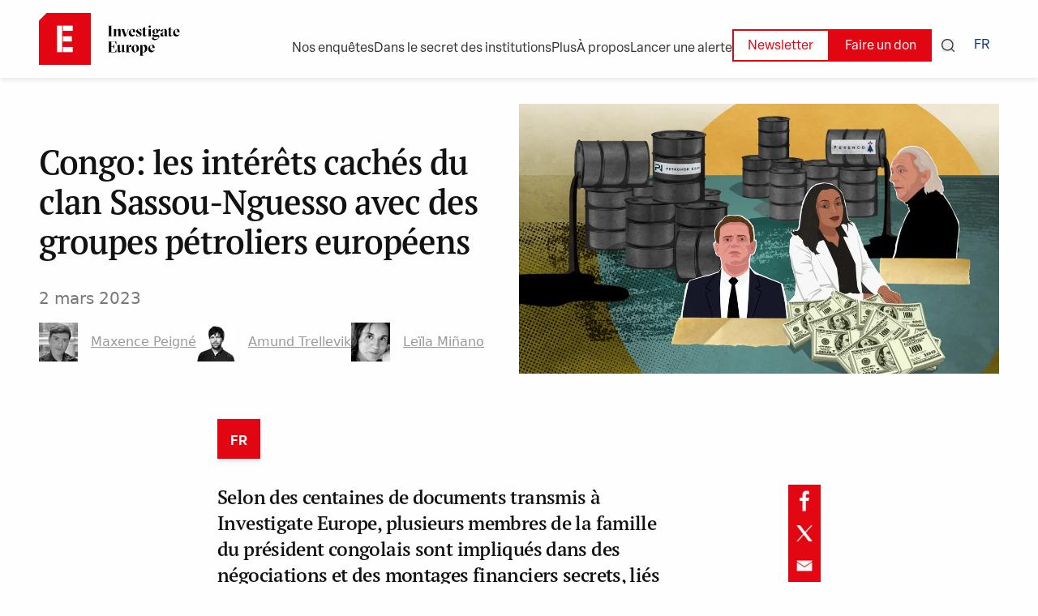

--- FILE ---
content_type: text/html; charset=utf-8
request_url: https://www.investigate-europe.eu/fr/posts/congo-brazzaville-les-interets-caches-du-clan-sassou-nguesso-avec-des-groupes-petroliers-europeens
body_size: 20603
content:
<!DOCTYPE html><html lang="fr"><head><meta name="twitter:card" content="summary_large_image"/><meta name="twitter:site" content="@investigate_eu"/><meta name="twitter:creator" content="@investigate_eu"/><meta property="og:site_name" content="Investigate Europe"/><meta charSet="utf-8"/><meta name="viewport" content="initial-scale=1.0, width=device-width"/><link rel="icon" type="image/x-icon" href="/metadata/favicon.ico"/><title>Congo: les intérêts cachés du clan Sassou-Nguesso avec des groupes pétroliers européens | Investigate Europe</title><meta name="robots" content="index,follow"/><meta name="description" content="Congo: les intérêts cachés du clan Sassou-Nguesso avec des groupes pétroliers européens"/><meta property="og:title" content="Congo: les intérêts cachés du clan Sassou-Nguesso avec des groupes pétroliers européens"/><meta property="og:description" content="Congo: les intérêts cachés du clan Sassou-Nguesso avec des groupes pétroliers européens"/><meta property="og:url" content="https://www.investigate-europe.eu/posts/congo-brazzaville-les-interets-caches-du-clan-sassou-nguesso-avec-des-groupes-petroliers-europeens"/><meta property="og:image" content="https://content.investigateeurope.com/uploads/PERENCO-PETRONOR-FINAL-with-LOGO_credit_Alexia_Barakou_for_Investigate-Europe-EDIT.jpg"/><meta property="og:image:alt" content="PERENCO-PETRONOR-FINAL-with-LOGO_credit_Alexia_Barakou_for_Investigate-Europe-EDIT.jpg"/><meta property="og:image:type" content="image/jpeg"/><meta property="og:image:width" content="800"/><meta property="og:image:height" content="600"/><link rel="preload" as="image" imageSrcSet="/_next/image?url=https%3A%2F%2Fcontent.investigateeurope.com%2Fuploads%2FPERENCO-PETRONOR-FINAL-with-LOGO_credit_Alexia_Barakou_for_Investigate-Europe-EDIT.jpg&amp;w=1080&amp;q=75 1x, /_next/image?url=https%3A%2F%2Fcontent.investigateeurope.com%2Fuploads%2FPERENCO-PETRONOR-FINAL-with-LOGO_credit_Alexia_Barakou_for_Investigate-Europe-EDIT.jpg&amp;w=1920&amp;q=75 2x" fetchpriority="high"/><link rel="preload" as="image" imageSrcSet="/_next/image?url=https%3A%2F%2Fcontent.investigateeurope.com%2Fuploads%2FPERENCO-PETRONOR-FINAL-with-LOGO_credit_Alexia_Barakou_for_Investigate-Europe-EDIT.jpg&amp;w=3840&amp;q=75 1x" fetchpriority="high"/><meta name="next-head-count" content="20"/><link rel="preload" href="/_next/static/css/9d42cb52c9819daa.css" as="style"/><link rel="stylesheet" href="/_next/static/css/9d42cb52c9819daa.css" data-n-g=""/><link rel="preload" href="/_next/static/css/b8e302d41b271438.css" as="style"/><link rel="stylesheet" href="/_next/static/css/b8e302d41b271438.css" data-n-p=""/><noscript data-n-css=""></noscript><script defer="" nomodule="" src="/_next/static/chunks/polyfills-42372ed130431b0a.js"></script><script src="/_next/static/chunks/webpack-447d552babab4902.js" defer=""></script><script src="/_next/static/chunks/framework-840cff9d6bb95703.js" defer=""></script><script src="/_next/static/chunks/main-0e628dd855377aa1.js" defer=""></script><script src="/_next/static/chunks/pages/_app-3a266cea8755654f.js" defer=""></script><script src="/_next/static/chunks/5c8fa119-0aee7a68fb0d3684.js" defer=""></script><script src="/_next/static/chunks/75fc9c18-7b7a1972fe9d28a9.js" defer=""></script><script src="/_next/static/chunks/d3048c20-11d8cf4baaf57f57.js" defer=""></script><script src="/_next/static/chunks/5594-dbd8d4978809923b.js" defer=""></script><script src="/_next/static/chunks/3573-d4c0bfcddc5ae492.js" defer=""></script><script src="/_next/static/chunks/1818-93d53ce15e089613.js" defer=""></script><script src="/_next/static/chunks/710-c53e115eeee42715.js" defer=""></script><script src="/_next/static/chunks/8753-28803423736e44e6.js" defer=""></script><script src="/_next/static/chunks/9361-5da7ba83f182bde2.js" defer=""></script><script src="/_next/static/chunks/pages/posts/%5B...slug%5D-b151c669c1f4cbd5.js" defer=""></script><script src="/_next/static/HbQsS-llrFPKWZ3xHvmae/_buildManifest.js" defer=""></script><script src="/_next/static/HbQsS-llrFPKWZ3xHvmae/_ssgManifest.js" defer=""></script></head><body><div id="__next"><div><div class="overflow-hidden"><div><style data-emotion="css tnemfg">.css-tnemfg{z-index:100;top:0;left:0;position:fixed;width:100%;box-shadow:0px 3px 6px #12121216;background-color:#fefefe;}</style><nav class="hidden lg:block css-tnemfg"><style data-emotion="css 1hkls9w">.css-1hkls9w{padding-top:1rem;padding-bottom:1rem;width:100%;display:-webkit-box;display:-webkit-flex;display:-ms-flexbox;display:flex;-webkit-box-pack:justify;-webkit-justify-content:space-between;justify-content:space-between;-webkit-align-items:center;-webkit-box-align:center;-ms-flex-align:center;align-items:center;}</style><nav class="global-content-2 sticky z-50 css-1hkls9w"><style data-emotion="css 1orfikq">.css-1orfikq{display:-webkit-inline-box;display:-webkit-inline-flex;display:-ms-inline-flexbox;display:inline-flex;-webkit-align-items:center;-webkit-box-align:center;-ms-flex-align:center;align-items:center;}</style><div class="css-1orfikq"><a href="/fr"><img alt="Investigate Europe Logo" loading="lazy" width="192" height="64" decoding="async" data-nimg="1" style="color:transparent" src="/_next/static/media/logo.0e974429.svg"/></a><style data-emotion="css 1uzfg9v">.css-1uzfg9v{width:2px;height:46px;border-radius:25%;background-color:red;margin-left:1em;margin-right:1em;}</style><span class="hidden 2xl:block css-1uzfg9v"></span><style data-emotion="css obhixj">.css-obhixj{font-size:1.2em;font-style:italic;}</style><div class="hidden 2xl:block css-obhixj">Un journalisme d’impact pour changer l’Europe</div></div><div class="flex items-center flex-wrap-reverse justify-end gap-4 mt-4"><span class="menu-button mt-2">Nos enquêtes</span><a class="menu-button mt-2" href="/fr/transparency/eu-affairs"><span class="menu-button">Dans le secret des institutions </span></a><span class="menu-button mt-2">Plus</span><span class="menu-button mt-2">À propos</span><a class="menu-button mt-2" href="/fr/leak-to-us">Lancer une alerte</a><div class="flex items-center gap-1"><a href="/fr/newsletter"><style data-emotion="css 14xaipf">.css-14xaipf{color:#e20613;background:transparent;padding-top:calc(0.6em - 2px);padding-bottom:calc(0.4em - 2px);padding-left:calc(1.2em - 2px);padding-right:calc(1.2em - 2px);border:2px solid #e20613;margin:0;cursor:pointer;font-size:1rem;}</style><button class="css-14xaipf">Newsletter</button></a><a href="/fr/donate"><style data-emotion="css gzr8sl">.css-gzr8sl{background:#e20613;padding-top:0.6em;padding-bottom:0.4em;padding-left:1.2em;padding-right:1.2em;color:white;margin:0;cursor:pointer;font-size:1rem;}</style><button class="css-gzr8sl">Faire un don</button></a><button class="mx-3"><svg width="16" height="16" viewBox="0 0 16 16" fill="none" xmlns="http://www.w3.org/2000/svg"><g clip-path="url(#clip_rect_0393)"><path fill-rule="evenodd" clip-rule="evenodd" d="M7.30131 1.32751C4.00207 1.32751 1.32751 4.00207 1.32751 7.30131C1.32751 10.6005 4.00207 13.2751 7.30131 13.2751C10.6005 13.2751 13.2751 10.6005 13.2751 7.30131C13.2751 4.00207 10.6005 1.32751 7.30131 1.32751ZM0 7.30131C0 3.26891 3.26891 0 7.30131 0C11.3337 0 14.6026 3.26891 14.6026 7.30131C14.6026 9.07839 13.9676 10.7075 12.9122 11.9735L15.8056 14.8669C16.0648 15.1261 16.0648 15.5464 15.8056 15.8056C15.5464 16.0648 15.1261 16.0648 14.8669 15.8056L11.9735 12.9122C10.7075 13.9676 9.07839 14.6026 7.30131 14.6026C3.26891 14.6026 0 11.3337 0 7.30131Z" fill="currentColor"></path></g><defs><clipPath id="clip_rect_0393"><rect width="16" height="16" fill="white"></rect></clipPath></defs></svg></button><div class="z-1k"><span class="menu-button no-underline px-3 text-blue-1 font-medium">FR</span></div></div></div></nav><div class="sticky"><div class="absolute right-0 w-full"></div></div><div></div></nav><style data-emotion="css cffauy">.css-cffauy{z-index:100;top:0;left:0;position:fixed;width:100%;box-shadow:0 3px 6px #12121216;background-color:#fefefe;}</style><nav class="block lg:hidden css-cffauy"><div class="global-content-2 py-4 z-40 flex justify-between items-center"><a href="/fr"><img alt="Investigate Europe Logo" loading="lazy" width="156" height="200" decoding="async" data-nimg="1" style="color:transparent" src="/_next/static/media/logo.0e974429.svg"/></a><div class="flex items-center"><button class="mx-3"><svg width="16" height="16" viewBox="0 0 16 16" fill="none" xmlns="http://www.w3.org/2000/svg"><g clip-path="url(#clip_rect_0393)"><path fill-rule="evenodd" clip-rule="evenodd" d="M7.30131 1.32751C4.00207 1.32751 1.32751 4.00207 1.32751 7.30131C1.32751 10.6005 4.00207 13.2751 7.30131 13.2751C10.6005 13.2751 13.2751 10.6005 13.2751 7.30131C13.2751 4.00207 10.6005 1.32751 7.30131 1.32751ZM0 7.30131C0 3.26891 3.26891 0 7.30131 0C11.3337 0 14.6026 3.26891 14.6026 7.30131C14.6026 9.07839 13.9676 10.7075 12.9122 11.9735L15.8056 14.8669C16.0648 15.1261 16.0648 15.5464 15.8056 15.8056C15.5464 16.0648 15.1261 16.0648 14.8669 15.8056L11.9735 12.9122C10.7075 13.9676 9.07839 14.6026 7.30131 14.6026C3.26891 14.6026 0 11.3337 0 7.30131Z" fill="currentColor"></path></g><defs><clipPath id="clip_rect_0393"><rect width="16" height="16" fill="white"></rect></clipPath></defs></svg></button><div class="z-1k"><span class="menu-button no-underline px-3 text-blue-1 font-medium">FR</span></div><style data-emotion="css 1guj067">.css-1guj067{cursor:pointer;z-index:200;}</style><div class="pl-3 css-1guj067"><style data-emotion="css 1626l02">.css-1626l02{width:24px;height:2px;background-color:#010101;margin:4px 0;-webkit-transition:0.4s;transition:0.4s;}</style><div class="css-1626l02"></div><div class="css-1626l02"></div><div class="css-1626l02"></div></div></div></div><div class=""></div></nav></div><div class="overflow-hidden min-h-screen" style="opacity:1;will-change:transform,opacity;transform:none"><div class="superhero"><div class="global-content-3 pt-8 hidden md:block"><div class="flex flex-col md:flex-row items-center gap-12"><div class="w-full md:w-1/2 md:mt-6"><div></div><h1 class="mb-8">Congo: les intérêts cachés du clan Sassou-Nguesso avec des groupes pétroliers européens</h1><span class="text-grey-3 text-xl"><span>2 mars 2023</span></span><div class="flex flex-wrap items-center gap-4 mt-4"><div class="flex items-center cursor-pointer"><div class="rounded-full overflow-clip"><img alt="Maxence Peigné" loading="lazy" width="48" height="48" decoding="async" data-nimg="1" class="grayscale hidden md:block" style="color:transparent" srcSet="/_next/image?url=https%3A%2F%2Fcontent.investigateeurope.com%2Fuploads%2FMaxence%20Peign%C3%83%C2%A9.jpeg&amp;w=48&amp;q=75 1x, /_next/image?url=https%3A%2F%2Fcontent.investigateeurope.com%2Fuploads%2FMaxence%20Peign%C3%83%C2%A9.jpeg&amp;w=96&amp;q=75 2x" src="/_next/image?url=https%3A%2F%2Fcontent.investigateeurope.com%2Fuploads%2FMaxence%20Peign%C3%83%C2%A9.jpeg&amp;w=96&amp;q=75"/><img alt="Maxence Peigné" loading="lazy" width="32" height="32" decoding="async" data-nimg="1" class="grayscale block md:hidden" style="color:transparent" srcSet="/_next/image?url=https%3A%2F%2Fcontent.investigateeurope.com%2Fuploads%2FMaxence%20Peign%C3%83%C2%A9.jpeg&amp;w=32&amp;q=75 1x, /_next/image?url=https%3A%2F%2Fcontent.investigateeurope.com%2Fuploads%2FMaxence%20Peign%C3%83%C2%A9.jpeg&amp;w=64&amp;q=75 2x" src="/_next/image?url=https%3A%2F%2Fcontent.investigateeurope.com%2Fuploads%2FMaxence%20Peign%C3%83%C2%A9.jpeg&amp;w=64&amp;q=75"/></div><span class="text-grey-4 underline underline-offset-2 ml-2 md:ml-4">Maxence Peigné</span></div><div class="flex items-center cursor-pointer"><div class="rounded-full overflow-clip"><img alt="Amund Trellevik" loading="lazy" width="48" height="48" decoding="async" data-nimg="1" class="grayscale hidden md:block" style="color:transparent" srcSet="/_next/image?url=https%3A%2F%2Fcontent.investigateeurope.com%2Fuploads%2FAmund%20Trellevik.jpeg&amp;w=48&amp;q=75 1x, /_next/image?url=https%3A%2F%2Fcontent.investigateeurope.com%2Fuploads%2FAmund%20Trellevik.jpeg&amp;w=96&amp;q=75 2x" src="/_next/image?url=https%3A%2F%2Fcontent.investigateeurope.com%2Fuploads%2FAmund%20Trellevik.jpeg&amp;w=96&amp;q=75"/><img alt="Amund Trellevik" loading="lazy" width="32" height="32" decoding="async" data-nimg="1" class="grayscale block md:hidden" style="color:transparent" srcSet="/_next/image?url=https%3A%2F%2Fcontent.investigateeurope.com%2Fuploads%2FAmund%20Trellevik.jpeg&amp;w=32&amp;q=75 1x, /_next/image?url=https%3A%2F%2Fcontent.investigateeurope.com%2Fuploads%2FAmund%20Trellevik.jpeg&amp;w=64&amp;q=75 2x" src="/_next/image?url=https%3A%2F%2Fcontent.investigateeurope.com%2Fuploads%2FAmund%20Trellevik.jpeg&amp;w=64&amp;q=75"/></div><span class="text-grey-4 underline underline-offset-2 ml-2 md:ml-4">Amund Trellevik</span></div><div class="flex items-center cursor-pointer"><div class="rounded-full overflow-clip"><img alt="Leïla Miñano" loading="lazy" width="48" height="48" decoding="async" data-nimg="1" class="grayscale hidden md:block" style="color:transparent" srcSet="/_next/image?url=https%3A%2F%2Fcontent.investigateeurope.com%2Fuploads%2FLe%C3%83%C2%AFla%20Mi%C3%83%C2%B1ano.jpg&amp;w=48&amp;q=75 1x, /_next/image?url=https%3A%2F%2Fcontent.investigateeurope.com%2Fuploads%2FLe%C3%83%C2%AFla%20Mi%C3%83%C2%B1ano.jpg&amp;w=96&amp;q=75 2x" src="/_next/image?url=https%3A%2F%2Fcontent.investigateeurope.com%2Fuploads%2FLe%C3%83%C2%AFla%20Mi%C3%83%C2%B1ano.jpg&amp;w=96&amp;q=75"/><img alt="Leïla Miñano" loading="lazy" width="32" height="32" decoding="async" data-nimg="1" class="grayscale block md:hidden" style="color:transparent" srcSet="/_next/image?url=https%3A%2F%2Fcontent.investigateeurope.com%2Fuploads%2FLe%C3%83%C2%AFla%20Mi%C3%83%C2%B1ano.jpg&amp;w=32&amp;q=75 1x, /_next/image?url=https%3A%2F%2Fcontent.investigateeurope.com%2Fuploads%2FLe%C3%83%C2%AFla%20Mi%C3%83%C2%B1ano.jpg&amp;w=64&amp;q=75 2x" src="/_next/image?url=https%3A%2F%2Fcontent.investigateeurope.com%2Fuploads%2FLe%C3%83%C2%AFla%20Mi%C3%83%C2%B1ano.jpg&amp;w=64&amp;q=75"/></div><span class="text-grey-4 underline underline-offset-2 ml-2 md:ml-4">Leïla Miñano</span></div></div></div><style data-emotion="css 1f3xc6z">.css-1f3xc6z{position:relative;max-height:740px;}</style><div class="aspect-video h-auto w-full md:w-1/2 css-1f3xc6z"><style data-emotion="css t2q3n5">@include for-tablet-up{position:absolute;width:50vw;top:0;right:0;margin-top:4.6rem;}</style><div class="css-t2q3n5"><img alt="PERENCO-PETRONOR-FINAL-with-LOGO_credit_Alexia_Barakou_for_Investigate-Europe-EDIT.jpg" fetchpriority="high" width="888" height="570" decoding="async" data-nimg="1" style="color:transparent" srcSet="/_next/image?url=https%3A%2F%2Fcontent.investigateeurope.com%2Fuploads%2FPERENCO-PETRONOR-FINAL-with-LOGO_credit_Alexia_Barakou_for_Investigate-Europe-EDIT.jpg&amp;w=1080&amp;q=75 1x, /_next/image?url=https%3A%2F%2Fcontent.investigateeurope.com%2Fuploads%2FPERENCO-PETRONOR-FINAL-with-LOGO_credit_Alexia_Barakou_for_Investigate-Europe-EDIT.jpg&amp;w=1920&amp;q=75 2x" src="/_next/image?url=https%3A%2F%2Fcontent.investigateeurope.com%2Fuploads%2FPERENCO-PETRONOR-FINAL-with-LOGO_credit_Alexia_Barakou_for_Investigate-Europe-EDIT.jpg&amp;w=1920&amp;q=75"/></div><p class="text-base text-end mr-4 mt-2"></p></div></div></div><div class="block md:hidden pt-2"><div class="global-content-3"><div></div><h1 class="mb-8">Congo: les intérêts cachés du clan Sassou-Nguesso avec des groupes pétroliers européens</h1></div><div class="global-content-3"><style data-emotion="css 1f3xc6z">.css-1f3xc6z{position:relative;max-height:740px;}</style><div class="aspect-video h-auto w-full md:w-1/2 css-1f3xc6z"><img alt="PERENCO-PETRONOR-FINAL-with-LOGO_credit_Alexia_Barakou_for_Investigate-Europe-EDIT.jpg" fetchpriority="high" width="3160" height="2140" decoding="async" data-nimg="1" style="color:transparent" srcSet="/_next/image?url=https%3A%2F%2Fcontent.investigateeurope.com%2Fuploads%2FPERENCO-PETRONOR-FINAL-with-LOGO_credit_Alexia_Barakou_for_Investigate-Europe-EDIT.jpg&amp;w=3840&amp;q=75 1x" src="/_next/image?url=https%3A%2F%2Fcontent.investigateeurope.com%2Fuploads%2FPERENCO-PETRONOR-FINAL-with-LOGO_credit_Alexia_Barakou_for_Investigate-Europe-EDIT.jpg&amp;w=3840&amp;q=75"/></div><p class="text-base text-end mr-4 mt-2"></p></div><div class="global-content-3"><div class="flex flex-wrap items-center gap-4 my-4"><div class="flex items-center cursor-pointer"><div class="rounded-full overflow-clip"><img alt="Maxence Peigné" loading="lazy" width="48" height="48" decoding="async" data-nimg="1" class="grayscale hidden md:block" style="color:transparent" srcSet="/_next/image?url=https%3A%2F%2Fcontent.investigateeurope.com%2Fuploads%2FMaxence%20Peign%C3%83%C2%A9.jpeg&amp;w=48&amp;q=75 1x, /_next/image?url=https%3A%2F%2Fcontent.investigateeurope.com%2Fuploads%2FMaxence%20Peign%C3%83%C2%A9.jpeg&amp;w=96&amp;q=75 2x" src="/_next/image?url=https%3A%2F%2Fcontent.investigateeurope.com%2Fuploads%2FMaxence%20Peign%C3%83%C2%A9.jpeg&amp;w=96&amp;q=75"/><img alt="Maxence Peigné" loading="lazy" width="32" height="32" decoding="async" data-nimg="1" class="grayscale block md:hidden" style="color:transparent" srcSet="/_next/image?url=https%3A%2F%2Fcontent.investigateeurope.com%2Fuploads%2FMaxence%20Peign%C3%83%C2%A9.jpeg&amp;w=32&amp;q=75 1x, /_next/image?url=https%3A%2F%2Fcontent.investigateeurope.com%2Fuploads%2FMaxence%20Peign%C3%83%C2%A9.jpeg&amp;w=64&amp;q=75 2x" src="/_next/image?url=https%3A%2F%2Fcontent.investigateeurope.com%2Fuploads%2FMaxence%20Peign%C3%83%C2%A9.jpeg&amp;w=64&amp;q=75"/></div><span class="text-grey-4 underline underline-offset-2 ml-2 md:ml-4">Maxence Peigné</span></div><div class="flex items-center cursor-pointer"><div class="rounded-full overflow-clip"><img alt="Amund Trellevik" loading="lazy" width="48" height="48" decoding="async" data-nimg="1" class="grayscale hidden md:block" style="color:transparent" srcSet="/_next/image?url=https%3A%2F%2Fcontent.investigateeurope.com%2Fuploads%2FAmund%20Trellevik.jpeg&amp;w=48&amp;q=75 1x, /_next/image?url=https%3A%2F%2Fcontent.investigateeurope.com%2Fuploads%2FAmund%20Trellevik.jpeg&amp;w=96&amp;q=75 2x" src="/_next/image?url=https%3A%2F%2Fcontent.investigateeurope.com%2Fuploads%2FAmund%20Trellevik.jpeg&amp;w=96&amp;q=75"/><img alt="Amund Trellevik" loading="lazy" width="32" height="32" decoding="async" data-nimg="1" class="grayscale block md:hidden" style="color:transparent" srcSet="/_next/image?url=https%3A%2F%2Fcontent.investigateeurope.com%2Fuploads%2FAmund%20Trellevik.jpeg&amp;w=32&amp;q=75 1x, /_next/image?url=https%3A%2F%2Fcontent.investigateeurope.com%2Fuploads%2FAmund%20Trellevik.jpeg&amp;w=64&amp;q=75 2x" src="/_next/image?url=https%3A%2F%2Fcontent.investigateeurope.com%2Fuploads%2FAmund%20Trellevik.jpeg&amp;w=64&amp;q=75"/></div><span class="text-grey-4 underline underline-offset-2 ml-2 md:ml-4">Amund Trellevik</span></div><div class="flex items-center cursor-pointer"><div class="rounded-full overflow-clip"><img alt="Leïla Miñano" loading="lazy" width="48" height="48" decoding="async" data-nimg="1" class="grayscale hidden md:block" style="color:transparent" srcSet="/_next/image?url=https%3A%2F%2Fcontent.investigateeurope.com%2Fuploads%2FLe%C3%83%C2%AFla%20Mi%C3%83%C2%B1ano.jpg&amp;w=48&amp;q=75 1x, /_next/image?url=https%3A%2F%2Fcontent.investigateeurope.com%2Fuploads%2FLe%C3%83%C2%AFla%20Mi%C3%83%C2%B1ano.jpg&amp;w=96&amp;q=75 2x" src="/_next/image?url=https%3A%2F%2Fcontent.investigateeurope.com%2Fuploads%2FLe%C3%83%C2%AFla%20Mi%C3%83%C2%B1ano.jpg&amp;w=96&amp;q=75"/><img alt="Leïla Miñano" loading="lazy" width="32" height="32" decoding="async" data-nimg="1" class="grayscale block md:hidden" style="color:transparent" srcSet="/_next/image?url=https%3A%2F%2Fcontent.investigateeurope.com%2Fuploads%2FLe%C3%83%C2%AFla%20Mi%C3%83%C2%B1ano.jpg&amp;w=32&amp;q=75 1x, /_next/image?url=https%3A%2F%2Fcontent.investigateeurope.com%2Fuploads%2FLe%C3%83%C2%AFla%20Mi%C3%83%C2%B1ano.jpg&amp;w=64&amp;q=75 2x" src="/_next/image?url=https%3A%2F%2Fcontent.investigateeurope.com%2Fuploads%2FLe%C3%83%C2%AFla%20Mi%C3%83%C2%B1ano.jpg&amp;w=64&amp;q=75"/></div><span class="text-grey-4 underline underline-offset-2 ml-2 md:ml-4">Leïla Miñano</span></div></div><span class="text-grey-3"><span>2 mars 2023</span></span></div></div></div><div class="global-content_small-3"><div class="mb-8 shadow-md flex items-baseline justify-center bg-grey-5 w-fit"><p class="menu-button no-underline p-4 font-bold bg-red-1 text-white pb-2">FR</p></div><div class="flex flex-col md:flex-row justify-between"><h5 class="w-full md:w-3/4 md:text-2xl mb-4 font-semibold">Selon des centaines de documents transmis à Investigate Europe, plusieurs membres de la famille du président congolais sont impliqués dans des négociations et des montages financiers secrets, liés à une compagnie pétrolière norvégienne partenaire du groupe franco-britannique Perenco.</h5><div class="flex flex-row md:hidden gap-2"><button aria-label="facebook" style="background-color:transparent;border:none;padding:0;font:inherit;color:inherit;cursor:pointer;outline:none"><img alt="Facebook share button" loading="lazy" width="32" height="32" decoding="async" data-nimg="1" style="color:transparent" srcSet="/_next/image?url=%2F_next%2Fstatic%2Fmedia%2Ffb-red.92d65268.png&amp;w=32&amp;q=75 1x, /_next/image?url=%2F_next%2Fstatic%2Fmedia%2Ffb-red.92d65268.png&amp;w=64&amp;q=75 2x" src="/_next/image?url=%2F_next%2Fstatic%2Fmedia%2Ffb-red.92d65268.png&amp;w=64&amp;q=75"/></button><button aria-label="twitter" style="background-color:transparent;border:none;padding:0;font:inherit;color:inherit;cursor:pointer;outline:none"><img alt="Twitter share button" loading="lazy" width="32" height="32" decoding="async" data-nimg="1" style="color:transparent" srcSet="/_next/image?url=%2F_next%2Fstatic%2Fmedia%2Ftw-red.0444a6b7.png&amp;w=32&amp;q=75 1x, /_next/image?url=%2F_next%2Fstatic%2Fmedia%2Ftw-red.0444a6b7.png&amp;w=64&amp;q=75 2x" src="/_next/image?url=%2F_next%2Fstatic%2Fmedia%2Ftw-red.0444a6b7.png&amp;w=64&amp;q=75"/></button><button aria-label="email" style="background-color:transparent;border:none;padding:0;font:inherit;color:inherit;cursor:pointer;outline:none"><img alt="Email Share button" loading="lazy" width="32" height="32" decoding="async" data-nimg="1" style="color:transparent" srcSet="/_next/image?url=%2F_next%2Fstatic%2Fmedia%2Femail-red.34077f2f.png&amp;w=32&amp;q=75 1x, /_next/image?url=%2F_next%2Fstatic%2Fmedia%2Femail-red.34077f2f.png&amp;w=64&amp;q=75 2x" src="/_next/image?url=%2F_next%2Fstatic%2Fmedia%2Femail-red.34077f2f.png&amp;w=64&amp;q=75"/></button></div><div class="hidden md:flex flex-col gap-2 ml-4"><button aria-label="facebook" style="background-color:transparent;border:none;padding:0;font:inherit;color:inherit;cursor:pointer;outline:none"><img alt="Facebook share button" loading="lazy" width="86" height="86" decoding="async" data-nimg="1" class="w-10" style="color:transparent" srcSet="/_next/image?url=%2F_next%2Fstatic%2Fmedia%2Ffb-red.92d65268.png&amp;w=96&amp;q=75 1x, /_next/image?url=%2F_next%2Fstatic%2Fmedia%2Ffb-red.92d65268.png&amp;w=256&amp;q=75 2x" src="/_next/image?url=%2F_next%2Fstatic%2Fmedia%2Ffb-red.92d65268.png&amp;w=256&amp;q=75"/></button><button aria-label="twitter" style="background-color:transparent;border:none;padding:0;font:inherit;color:inherit;cursor:pointer;outline:none"><img alt="Twitter share button" loading="lazy" width="86" height="86" decoding="async" data-nimg="1" class="w-10" style="color:transparent" srcSet="/_next/image?url=%2F_next%2Fstatic%2Fmedia%2Ftw-red.0444a6b7.png&amp;w=96&amp;q=75 1x, /_next/image?url=%2F_next%2Fstatic%2Fmedia%2Ftw-red.0444a6b7.png&amp;w=256&amp;q=75 2x" src="/_next/image?url=%2F_next%2Fstatic%2Fmedia%2Ftw-red.0444a6b7.png&amp;w=256&amp;q=75"/></button><button aria-label="email" style="background-color:transparent;border:none;padding:0;font:inherit;color:inherit;cursor:pointer;outline:none"><img alt="Email Share button" loading="lazy" width="86" height="86" decoding="async" data-nimg="1" class="w-10" style="color:transparent" srcSet="/_next/image?url=%2F_next%2Fstatic%2Fmedia%2Femail-red.34077f2f.png&amp;w=96&amp;q=75 1x, /_next/image?url=%2F_next%2Fstatic%2Fmedia%2Femail-red.34077f2f.png&amp;w=256&amp;q=75 2x" src="/_next/image?url=%2F_next%2Fstatic%2Fmedia%2Femail-red.34077f2f.png&amp;w=256&amp;q=75"/></button></div></div></div><div><div class="global-content_small-3 overflow-hidden"></div></div><div class="wrapper-banner-subscribe"><div class="w-full flex flex-col md:flex-row"><div class="w-full md:w-[60%] flex flex-col"><div class="w-full flex flex-col sm:flex-row flex-1 sm:justify-between bg-red-1 px-6 md:px-12" style="clip-path:polygon(
              0 26px, 
              24px 0, 
              calc(100% - 24px) 0, 
              100% 26px,
              100% calc(100% - 26px),
              calc(100% - 24px) 100%,
              24px 100%,
              0 calc(100% - 26px)
            );padding-top:26px;padding-bottom:26px"><div class="flex flex-col justify-between"><h1 class="flex flex-col items-start font-normal max-w-[70%] mb-4 md:mb-8"><div class="md:py-1 mb-1 md:mb-2 text-white text-xl md:text-2xl lg:text-3xl">Plongées au coeur d&#x27;une Europe en mutation</div><span class="bg-[#fff] md:py-1 mb-1 md:mb-2 text-blue-4 text-xl md:text-2xl lg:text-3xl">dans votre boîte mail.</span></h1><p class="font-normal text-base text-white">Découvrez nos articles dès leur publication.</p></div><div class="hidden sm:flex flex-col justify-center pr-8 md:pr-0"><svg width="100" height="100" viewBox="0 0 24 24" fill="none" xmlns="http://www.w3.org/2000/svg"><path d="M0 3L24 12L0 21" stroke="white" stroke-width="1" stroke-linejoin="miter"></path></svg></div></div></div><div class="w-full md:w-[40%] flex flex-col"><div class="w-full flex flex-col flex-1 items-center justify-center bg-blue-4 px-6 md:px-12" style="clip-path:polygon(
              0 26px, 
              24px 0, 
              calc(100% - 24px) 0, 
              100% 26px,
              100% calc(100% - 26px),
              calc(100% - 24px) 100%,
              24px 100%,
              0 calc(100% - 26px)
            );padding-top:26px;padding-bottom:26px"><form class="w-full font-normal"><select name="language" class="w-full bg-blue-4 text-white md:text-lg lg:text-xl border-0 px-3 pl-0 mb-2 md:mb-4 focus-visible"><option value="en" selected="">En anglais</option><option value="en-fr">Anglais + Français</option><option value="en-it">Anglais + Italien</option><option value="en-de">Anglais + Allemand</option><option value="en-es">Anglais + Espagnol</option></select><div class="mb-4 md:mb-6"><label for="email" class="block text-white text-base lg:text-lg">e-mail<!-- -->:</label><input type="email" id=":R12nm:" name="email" required="" class="w-full bg-blue-4 text-white border-0 border-b border-r-0 border-white px-0 py-1 focus-visible"/></div><div class="flex items-start gap-2 mb-2 md:mb-4"><input type="checkbox" id=":R12nmH1:" name="consent" required="" class="mt-1 flex-shrink-0 focus-visible" value="yes"/><label for=":R12nmH1:" class="text-white text-sm">En vous abonnant, vous acceptez notre<!-- --> <a target="_blank" class="underline" href="/fr/privacy-policy">politique de confidentialité</a>.</label></div><button type="submit" class="w-full bg-white text-blue-4 pt-2 pb-1 text-center text-base md:text:lg lg:text-xl leading-8 font-medium disabled:opacity-50 focus-visible">Abonnez-vous</button></form></div></div></div></div></div><style data-emotion="css 9wxc5c">.css-9wxc5c{padding-top:2em;background-color:#101010;display:block;}.css-9wxc5c h4{font-family:elza-text,sans-serif;font-size:1.2em;font-weight:600;color:white;}.css-9wxc5c a,.css-9wxc5c li{font-size:1.125rem;color:white;list-style:none;padding-left:0;-webkit-text-decoration:none;text-decoration:none;}</style><nav class="css-9wxc5c"><style data-emotion="css 14o994u">.css-14o994u{padding-top:1rem;padding-bottom:1rem;}.css-14o994u a,.css-14o994u li{color:white;list-style:none;padding-left:0;margin-bottom:0.2em;}.css-14o994u h4{margin-bottom:0.6em;}</style><div class="global-content-2 md:flex flex-wrap md:space-x-16 css-14o994u"><div class="mb-8"><h4>Nos enquêtes</h4><ul><a href="/fr/themes/environment"><li class="reset-margin">Climat</li></a></ul><ul><a href="/fr/themes/unchecked-power"><li class="reset-margin">Multinationales</li></a></ul><ul><a href="/fr/themes/health"><li class="reset-margin">Santé publique</li></a></ul><ul><a href="/fr/themes/technology"><li class="reset-margin">Big Tech</li></a></ul><ul><a href="/fr/themes/social-justice"><li class="reset-margin">Justice Sociale</li></a></ul><ul><a href="/fr/transparency/eu-affairs"><li class="reset-margin font-bold mt-8">Dans le secret des institutions </li></a></ul></div><div class="mb-8"><h4>À propos</h4><ul><a href="/fr/about"><li class="reset-margin">Qui nous sommes</li></a></ul><ul><a href="/fr/team"><li class="reset-margin">Notre équipe</li></a></ul><ul><a href="/fr/opportunities"><li class="reset-margin">Recrutement</li></a></ul><ul><a href="/fr/contact"><li class="reset-margin">Contact</li></a></ul><ul><a href="/fr/funding"><li class="reset-margin">Nos financements</li></a></ul><ul><a href="/fr/media-partners"><li class="reset-margin">Médias partenaires</li></a></ul></div><div class="mb-8"><h4>Plus</h4><ul><a href="/fr/multimedia"><li class="reset-margin">Multimédias</li></a></ul><ul><a href="/fr/podcasts"><li class="reset-margin">Podcasts</li></a></ul><ul><a href="/fr/opinion"><li class="reset-margin">Tribunes</li></a></ul><ul><a href="/fr/newsletter"><li class="reset-margin">Newsletter</li></a></ul><div class="block md:hidden"><a href="/fr/leak-to-us">Devenez une source</a></div></div></div><style data-emotion="css 1kri1pg">.css-1kri1pg{border:1px solid #333333;margin-top:1em;margin-bottom:1.2em;}</style><hr class="css-1kri1pg"/><style data-emotion="css 7b5993">.css-7b5993{padding-top:0rem;padding-bottom:1.2em;}</style><div class="global-content-2 flex flex-col md:flex-row md:justify-between md:items-end css-7b5993"><a class="hidden md:block" href="/fr/leak-to-us">Devenez une source</a><div class="flex flex-col-reverse md:flex-row md:space-x-4"><a href="/fr">Investigate Europe © <!-- -->2026</a><span class="footer-divider"></span><a href="/fr/imprint">Mentions légales</a><span class="footer-divider"></span><a href="/fr/privacy-policy">Politique de confidentialité</a></div><div class="flex space-x-2 my-4 md:my-0"><a target="_blank" class="border-2 border-red-1" href="https://www.facebook.com/investigateeurope"><img alt="Facebook Icon" loading="lazy" width="32" height="32" decoding="async" data-nimg="1" style="color:transparent" srcSet="/_next/image?url=%2F_next%2Fstatic%2Fmedia%2FIconFacebook.c955c268.png&amp;w=32&amp;q=75 1x, /_next/image?url=%2F_next%2Fstatic%2Fmedia%2FIconFacebook.c955c268.png&amp;w=64&amp;q=75 2x" src="/_next/image?url=%2F_next%2Fstatic%2Fmedia%2FIconFacebook.c955c268.png&amp;w=64&amp;q=75"/></a><a target="_blank" class="border-2 border-red-1" href="https://www.instagram.com/investigateeurope/"><img alt="Instagram Icon" loading="lazy" width="32" height="32" decoding="async" data-nimg="1" style="color:transparent" srcSet="/_next/image?url=%2F_next%2Fstatic%2Fmedia%2FIconInstagram.c1a9cd05.png&amp;w=32&amp;q=75 1x, /_next/image?url=%2F_next%2Fstatic%2Fmedia%2FIconInstagram.c1a9cd05.png&amp;w=64&amp;q=75 2x" src="/_next/image?url=%2F_next%2Fstatic%2Fmedia%2FIconInstagram.c1a9cd05.png&amp;w=64&amp;q=75"/></a><a target="_blank" class="border-2 border-red-1" href="https://twitter.com/investigate_eu"><img alt="Twitter Icon" loading="lazy" width="32" height="32" decoding="async" data-nimg="1" style="color:transparent" srcSet="/_next/image?url=%2F_next%2Fstatic%2Fmedia%2FIconTwitter.e1d1f552.png&amp;w=32&amp;q=75 1x, /_next/image?url=%2F_next%2Fstatic%2Fmedia%2FIconTwitter.e1d1f552.png&amp;w=64&amp;q=75 2x" src="/_next/image?url=%2F_next%2Fstatic%2Fmedia%2FIconTwitter.e1d1f552.png&amp;w=64&amp;q=75"/></a><a target="_blank" class="border-2 border-red-1" href="https://www.youtube.com/@InvestigateEurope"><img alt="Youtube Icon" loading="lazy" width="32" height="32" decoding="async" data-nimg="1" style="color:transparent" srcSet="/_next/image?url=%2F_next%2Fstatic%2Fmedia%2FIconYoutube.e4cc5353.png&amp;w=32&amp;q=75 1x, /_next/image?url=%2F_next%2Fstatic%2Fmedia%2FIconYoutube.e4cc5353.png&amp;w=64&amp;q=75 2x" src="/_next/image?url=%2F_next%2Fstatic%2Fmedia%2FIconYoutube.e4cc5353.png&amp;w=64&amp;q=75"/></a><a target="_blank" class="border-2 border-red-1" href="https://www.linkedin.com/company/investigate-europe/"><img alt="LinkedIn Icon" loading="lazy" width="32" height="32" decoding="async" data-nimg="1" style="color:transparent" srcSet="/_next/image?url=%2F_next%2Fstatic%2Fmedia%2FIconLinkedIn.3844a102.png&amp;w=32&amp;q=75 1x, /_next/image?url=%2F_next%2Fstatic%2Fmedia%2FIconLinkedIn.3844a102.png&amp;w=64&amp;q=75 2x" src="/_next/image?url=%2F_next%2Fstatic%2Fmedia%2FIconLinkedIn.3844a102.png&amp;w=64&amp;q=75"/></a></div></div></nav></div></div></div><script id="__NEXT_DATA__" type="application/json">{"props":{"pageProps":{"_nextI18Next":{"initialI18nStore":{"fr":{"common":{"investigations":"Nos enquêtes","eu_affairs":"Dans le secret des institutions ","about":"À propos","more":"Plus","donate":"Faire un don","about_us":"À propos de nous","our_team":"Notre équipe","contact":"Contact","donors":"Nos donateur.ices","our_funding":"Nos financements","media_partners":"Médias partenaires","multimedia":"Multimédias","opinion":"Tribune","podcasts":"Podcasts","newsletter":"Newsletter","donate_header":"L’Europe à la loupe. Un journalisme qui dépasse les frontières.","donate_body":"Notre réseau international de journalistes, d’éditeur.ices et de producteur.ices enquêtent au long cours sur des questions économiques, environnementales, sociales et politiques qui traversent tout le territoire européen.","leak_to_us":"Devenez une source","support_us":"Comment nous soutenir box","how_we_work":"Notre méthode de travail","how_we_work1":"Une enquête pan-européenne","how_we_work2":"Les journalistes partagent et comparent leurs informations","how_we_work3":"Rédaction de l’enquête dans la langue nationale","how_we_work4":"Publication dans toute l’Europe","how_we_work5":"Diffusion sur les réseaux sociaux","we_work_with":"Nos partenariats","find_out_more":"Pour en savoir plus","environment":"Climat","who_we_are":"Qui nous sommes","label_themes":"Sujets","label_investigations":"Nos enquêtes","label_transparency":"Transparence","label_eu_affairs":"Dans le secret des institutions ","label_about":"À propos","label_more":"Plus","label_posts":"Posts","label_leak_to_us":"Lancer une alerte","theme_all":"Tous les podcasts","theme_environment":"Climat","theme_unchecked_power":"Multinationales","theme_health":"Santé publique","theme_technology":"Big Tech","theme_social_justice":"Justice Sociale","about_who_we_are":"Qui nous sommes","about_team":"Notre équipe","about_opportunities":"Recrutement","about_contact":"Contact","about_funding":"Nos financements","about_media_partners":"Médias partenaires","more_multimedia":"Multimédias","more_podcasts":"Podcasts","more_opinion":"Tribunes","more_newsletter":"Newsletter","misc_main_findings":"Principales Découvertes","misc_leak_to_us":"Devenez une source","misc_imprint":"Mentions légales","misc_privacy":"Politique de confidentialité","misc_publications":"Chez nos partenaires medias","misc_about":"À propos de","misc_feedback":"Feedback","button_subscribe":"Newsletter","button_donate":"Faire un don","button_learn_more":"Pour en savoir plus","button_media_partners":"Médias partenaires","button_leak_to_us":"Devenez une source","button_support":"Comment nous soutenir","button_discover":"Pour aller plus loin","button_jobs":"Nos offres d’emplois","button_see_example":"Voir une newsletter","button_read_more":"Lire plus","button_download":"Télécharger","title_explore":"Multimédias","title_topics":"Nos sujets","title_recommended":"A lire aussi","title_how_we_work":"How we work","title_we_work_with":"We work with","title_featured_articles":"Nos derniers articles","title_featured_investgation":"Notre dernière grande enquête","title_author_articles":"Derniers articles","element_tagline":"Un journalisme d’impact pour changer l’Europe","gl.email":"E-mail","gl.privacy-policy":"politique de confidentialité","gl.subscribe":"Abonnez-vous","el.subscribe-banner.title-1":"Plongées au coeur d'une Europe en mutation","el.subscribe-banner.title-2":"dans votre boîte mail.","el.subscribe-banner.bottom-line":"Découvrez nos articles dès leur publication.","el.subscribe-banner.consent":"En vous abonnant, vous acceptez notre","el.subscribe-banner.form.en_only":"En anglais","el.subscribe-banner.form.en_fr":"Anglais + Français","el.subscribe-banner.form.en_it":"Anglais + Italien","el.subscribe-banner.form.en_de":"Anglais + Allemand","el.subscribe-banner.form.en_es":"Anglais + Espagnol","el.subscribe-banner.message.INVALID_EMAIL":"Email invalide","el.subscribe-banner.message.INVALID_CONSENT":"N’oubliez pas de cocher la case avant d’enregistrer votre email.","el.subscribe-banner.message.SUBSCRIBE_SUCCESS":"Bravo ! Vous avez réussi à vous inscrire à notre newsletter!","el.subscribe-banner.message.SUBSCRIBE_FAIL":"Oups, il semble que quelque chose n’ait pas fonctionné. Réessayez.","element_themes_title":"Nos sujets","element_donate_title":"Pour un journalisme hors les murs : soutenez-nous!","element_donate_body":"Notre réseau international de journalistes enquêtent au long cours sur des sujets économiques, environnementaux, sociaux et politiques qui concernent toute l’Europe.","element_opportunities_body":"Vous voulez nous rejoindre? Découvrez nos offres d’emplois","element_photo_story":"Reportage photo","element_video_story":"Vidéo","journalists":"Journalistes","directors":"Coordination","our_channel_community":"Community Management","associated_journalists":"Journalistes associé.e.s","advisory_board":"Comité éditorial","search":"Rechercher","NO_SEARCH_RESULT":"L’article que vous cherchez est introuvable","about_about_annual_report":"Rapports annuels","about_team_head":"Notre équipe","about_team_body":"Investigate Europe est une équipe de journalistes, éditeur.ices et producteur.ices internationale. Elle délivre, dans votre langue, des enquêtes au long cours sur les histoires secrètes de l’Union Européenne, les rouages internes qui animent notre continent à l’heure actuelle. Ensemble, nous réunissons des informations jusque là déconnectées.","button_team":"Voir Notre équipe","opportunities_open_positions":"Postes Ouverts","opportunities_no_positions":"Aucun Poste Ouvert","opportunities_no_positions_content":"Pour le moment, nous n’avons aucun poste à pourvoir.","opportunities_about_the_role":"À propos du poste","opportunities_responsibilities":"Responsabilités","opportunities_skills_experience":"Compétences \u0026 Expérience","/* archive */":"","element_newsletter_title":"Tenez-vous informé.e de nos dernières publications en France et en Europe","element_newsletter_consent":"En vous abonnant, vous acceptez notre","element_newsletter_link":"politique de confidentialité","element_newsletter_en_only":"En anglais","element_newsletter_en_fr":"Anglais + Français","element_newsletter_en_it":"Anglais + Italien","element_newsletter_en_de":"Anglais + Allemand","element_newsletter_en_es":"Anglais + Espagnol"}},"en":{"common":{"investigations":"Investigations","eu_affairs":"EU Affairs","about":"About","more":"More","donate":"Donate","about_us":"About us","our_team":"Our Team","contact":"Contact","donors":"Donors","our_funding":"Our Funding","media_partners":"Media Partners","multimedia":"Multimedia","opinion":"Opinion","podcasts":"Podcasts","newsletter":"Newsletter","donate_header":"Europe investigated. Journalism that goes beyond national borders.","donate_body":"Our cross-border network of reporters, editors and producers deliver in-depth investigations on stories with Europe-wide relevance.","leak_to_us":"Leak to us","support_us":"Support us","how_we_work":"How we work","how_we_work1":"Research as a transnational team","how_we_work2":"Share and cross-check facts across Europe","how_we_work3":"Write in your regional language","how_we_work4":"Publish it locally","how_we_work5":"Distribute through our own channels","we_work_with":"We work with","find_out_more":"Learn More","environment":"Environment","who_we_are":"Who We Are","label_themes":"Themes","label_investigations":"Investigations","label_transparency":"Transparency","label_eu_affairs":"EU Affairs","label_about":"About","label_more":"More","label_posts":"Posts","label_leak_to_us":"Leak to us","theme_all":"All","theme_environment":"Environment","theme_unchecked_power":"Unchecked Power","theme_health":"Health","theme_technology":"Technology","theme_social_justice":"Social Justice","about_who_we_are":"Who We Are","about_team":"Our Team","about_opportunities":"Opportunities","about_contact":"Contact","about_funding":"Our Funding","about_media_partners":"Media Partners","more_multimedia":"Multimedia","more_podcasts":"Podcasts","more_opinion":"Opinion","more_newsletter":"Newsletter","misc_main_findings":"Main Findings","misc_leak_to_us":"Leak to us","misc_imprint":"Imprint","misc_privacy":"Privacy","misc_publications":"Publications","misc_about":"About","misc_feedback":"Feedback","button_subscribe":"Subscribe","button_donate":"Donate","button_learn_more":"Learn More","button_media_partners":"Media Partners","button_leak_to_us":"Leak to us","button_support":"Support us","button_discover":"Discover more","button_jobs":"View jobs","button_see_example":"See an example","button_read_more":"Read More","button_download":"Download now","title_explore":"Explore","title_topics":"Our Themes","title_recommended":"Recommended","title_how_we_work":"How we work","title_we_work_with":"We work with","title_featured_articles":"Featured Articles","title_featured_investgation":"Featured Investigation","title_author_articles":"Recent Works","element_tagline":"Journalism for a changing Europe","gl.email":"Email","gl.privacy-policy":"Privacy Policy","gl.subscribe":"Subscribe","el.subscribe-banner.title-1":"In-depth investigations from a changing Europe,","el.subscribe-banner.title-2":"in your inbox.","el.subscribe-banner.bottom-line":"Read our latest stories the moment they arrive.","el.subscribe-banner.consent":"By signing up, you agree to our","el.subscribe-banner.form.en_only":"English only","el.subscribe-banner.form.en_fr":"English + French","el.subscribe-banner.form.en_it":"English + Italian","el.subscribe-banner.form.en_de":"English + German","el.subscribe-banner.form.en_es":"English + Spanish","el.subscribe-banner.message.INVALID_EMAIL":"The Email address that you have entered is invalid, please check again!","el.subscribe-banner.message.INVALID_CONSENT":"Please tick the checkbox before you submit your email address.","el.subscribe-banner.message.SUBSCRIBE_SUCCESS":"Almost there! We have sent an Email to your Inbox, please click the link to confirm your subscription!","el.subscribe-banner.message.SUBSCRIBE_FAIL":"Something went wrong, please try again.","element_themes_title":"Our themes","element_donate_title":"Europe investigated. Journalism that goes beyond national borders.","element_donate_body":"Our cross-border network of reporters, editors and producers deliver in-depth investigations on stories with Europe-wide relevance.","element_opportunities_body":"Looking to join our team? Check out our Opportunities page for any Openings!","element_photo_story":"Photo Story","element_video_story":"Video Story","journalists":"Journalists","directors":"Directors","our_channel_community":"Own Channels and Community","associated_journalists":"Associated Journalists","advisory_board":"Advisory Board","search":"Search","NO_SEARCH_RESULT":"The article you are looking for cannot be found","about_about_annual_report":"Annual Reports","about_team_head":"Our Team","about_team_body":"A cross-border team of reporters, editors and producers, Investigate Europe delivers in-depth investigative journalism in a language you understand. Our reporting shines a light on the untold stories, unchecked institutions and hidden structures shaping the continent today. Together, we connect the dots on Europe.","button_team":"View our Team","opportunities_open_positions":"Open Positions","opportunities_no_positions":"No Open Positions","opportunities_no_positions_content":"There are no jobs available currently, please check back later.","opportunities_about_the_role":"About the Role","opportunities_responsibilities":"Responsibilities","opportunities_skills_experience":"Skills \u0026 Experience","/* archive */":"","element_newsletter_title":"Cross-border stories from a changing Europe, in your inbox.","element_newsletter_consent":"By signing up, you agree to our","element_newsletter_link":"Privacy Policy.","element_newsletter_en_only":"English only","element_newsletter_en_fr":"English + French","element_newsletter_en_it":"English + Italian","element_newsletter_en_de":"English + German","element_newsletter_en_es":"English + Spanish"}}},"initialLocale":"fr","ns":["common"],"userConfig":{"i18n":{"defaultLocale":"en","locales":["en","fr","it","de","es"]},"localePath":"/workspace/public/locales","default":{"i18n":{"defaultLocale":"en","locales":["en","fr","it","de","es"]},"localePath":"/workspace/public/locales"}}},"locale":"fr","post":{"id":"64387bb7e3d1fcd855b0f284","_status":"published","title":"Congo: les intérêts cachés du clan Sassou-Nguesso avec des groupes pétroliers européens","lede":"Selon des centaines de documents transmis à Investigate Europe, plusieurs membres de la famille du président congolais sont impliqués dans des négociations et des montages financiers secrets, liés à une compagnie pétrolière norvégienne partenaire du groupe franco-britannique Perenco.","slug":"congo-brazzaville-les-interets-caches-du-clan-sassou-nguesso-avec-des-groupes-petroliers-europeens","publishDate":"2023-03-02T02:01:08.000Z","activeLanguages":["french"],"layout":"news","meta":{"image":{"altText":"PERENCO-PETRONOR-FINAL-with-LOGO_credit_Alexia_Barakou_for_Investigate-Europe-EDIT.jpg","url":"https://content.investigateeurope.com/uploads/PERENCO-PETRONOR-FINAL-with-LOGO_credit_Alexia_Barakou_for_Investigate-Europe-EDIT.jpg","__typename":"Media"},"title":"Congo: les intérêts cachés du clan Sassou-Nguesso avec des groupes pétroliers européens","description":"Congo: les intérêts cachés du clan Sassou-Nguesso avec des groupes pétroliers européens","__typename":"Post_Meta"},"author":[{"value":{"id":"64338f67462073ac53787907","name":"Maxence Peigné","slug":"maxence-peigne","profileImage":{"url":"https://content.investigateeurope.com/uploads/Maxence PeignÃ©.jpeg","altText":"Maxence Peigné","__typename":"Media"},"__typename":"User"},"__typename":"Post_Author_Relationship"},{"value":{"id":"643390f4462073ac53787937","name":"Amund Trellevik","slug":"amund-trellevik","profileImage":{"url":"https://content.investigateeurope.com/uploads/Amund Trellevik.jpeg","altText":"Amund Trellevik","__typename":"Media"},"__typename":"User"},"__typename":"Post_Author_Relationship"},{"value":{"id":"64338ea1462073ac537878fb","name":"Leïla Miñano","slug":"leila-minano","profileImage":{"url":"https://content.investigateeurope.com/uploads/LeÃ¯la MiÃ±ano.jpg","altText":"Le","__typename":"Media"},"__typename":"User"},"__typename":"Post_Author_Relationship"}],"recommended":[],"investigation":null,"featuredImage":{"url":"https://content.investigateeurope.com/uploads/PERENCO-PETRONOR-FINAL-with-LOGO_credit_Alexia_Barakou_for_Investigate-Europe-EDIT.jpg","altText":"PERENCO-PETRONOR-FINAL-with-LOGO_credit_Alexia_Barakou_for_Investigate-Europe-EDIT.jpg","imageCredits":null,"__typename":"Media"},"content":[{"embedLink":"\u003chtml\u003e\u003chead\u003e\u003c/head\u003e\u003cbody\u003e\n\n\n\n\u003cp\u003eCe 15 décembre 2021, les officiers d’Økokrim, l’agence anti-corruption de Norvège perquisitionnent le siège de Petronor E\u0026P, un groupe pétrolier coté à la bourse d’Oslo.\u0026nbsp;Au même moment, Knut Søvold, son patron, et Gerhard Ludvigsen, son directeur du développement, sont arrêtés et placés en garde à vue. Dans un communiqué, la police annonce qu’ils sont entendus dans le cadre d’une enquête «\u0026nbsp;liée à des projets en Afrique\u0026nbsp;», sans plus de précisions. Quelques mois plus tard, en avril 2022, c’est au tour de l’actuel président de Petronor, Eyas Alhomouz, d’être \u003ca href=\"https://petronorep.com/media/bubbk2or/20220411_status-update-on-investigations.pdf\" target=\"_blank\" rel=\"noreferrer noopener\"\u003eajouté à la liste des suspects\u003c/a\u003e. \u003c/p\u003e\n\n\n\n\u003cp\u003eL’affaire\u0026nbsp;qui intéresse les autorités se trouve à plus de 7 300 kilomètres de la capitale norvégienne, au Congo-Brazzaville. C’est là, au large des côtes congolaises, que l’entreprise détient des intérêts dans un champ pétrolifère via sa filiale Hemla, au côté du géant franco-britannique\u0026nbsp;: Perenco.\u003c/p\u003e\n\n\n\n\u003cp\u003eLes enquêteurs d’Økokrim se penchent sur les conditions d’obtention douteuses de la licence d’exploration pétrolière du bloc Pointe Noire Grand Fond\u0026nbsp;(PNGF) du Sud, en 2017. Selon des centaines d’emails, de contrats et de documents financiers obtenus par Investigate Europe, l’attribution de cette concession pourrait effectivement se trouver au cœur d’un vaste scandale de corruption impliquant la famille du président congolais, Denis Sassou-Nguesso.\u0026nbsp;\u003c/p\u003e\n\n\n\n\u003ch2\u003e\u003cstrong\u003eLe gendre du président impliqué\u003c/strong\u003e\u003c/h2\u003e\n\n\n\n\u003cp\u003eLorsqu’en janvier 2017, Perenco et Helma récupèrent respectivement 40% et 20% de PNGF Sud, les Norvégiens bénéficient d’un soutien inattendu pour obtenir leur précieux sésame\u0026nbsp;: le gendre du chef de l’État, Paul Kionga.\u003c/p\u003e\n\n\n\n\u003cp\u003eQuelques mois plus tôt, en octobre 2016, ce dernier envoie un courriel aux\u0026nbsp;dirigeants d’Hemla, Knut Søvold et Gerhard Ludvigsen, dans la foulée d’une réunion de travail à Paris.\u003c/p\u003e\n\n\n\n\u003cp\u003e“Ce fut un grand plaisir de vous rencontrer et de partager nos points de vue communs sur les opportunités de PNGF. Je vous confirme ici ma disponibilité pour vous soutenir dans ce projet et faire tout mon possible pour que ce rêve devienne une réalité pour nous tous.”\u003c/p\u003e\n\n\n\n\u003ch2\u003e\u003cstrong\u003eLes 15% de \u003c/strong\u003e\u003cstrong\u003eJulienne Sassou-Nguesso\u003c/strong\u003e\u003c/h2\u003e\n\n\n\n\u003cp\u003eMais le clan Sassou-Nguesso n’offre pas ce patronage sans contrepartie. Pendant que Hemla s’assure une place dans le gisement auprès de Perenco, la famille qui dirige le Congo-Brazzaville d’une main de fer depuis 1979 se découpe sa propre part du lion.\u0026nbsp;\u0026nbsp;\u003c/p\u003e\n\n\n\n\u003cp\u003eSelon des sources et documents obtenus par IE, la fille du président, Julienne Sassou-Nguesso, a usé d’intermédiaires et de prête-noms pour recevoir secrètement 15 % de Hepco, la filiale congolaise de Hemla active dans PNGF Sud. Elle s’est ainsi octroyée 3% de cette concession, d’où Perenco extrait quelques 20 000 barils par jour.\u003c/p\u003e\n\n\n\n\u003chr class=\"wp-block-separator has-alpha-channel-opacity\"\u003e\n\n\n\n\u003cfigure class=\"wp-block-image \"\u003e\u003cimg width=\"700\" height=\"455\" src=\"https://minio.cloud-storage--dbw6s88mlxz6.addon.code.run/wp-content/2023/03/Congo-Brazaville-and-PNGF-Sud-map_FR_v2-700x455.png\" class=\"attachment-content-full size-content-full\" alt=\"\" loading=\"lazy\" srcset=\"https://minio.cloud-storage--dbw6s88mlxz6.addon.code.run/wp-content/2023/03/Congo-Brazaville-and-PNGF-Sud-map_FR_v2-700x455.png 700w, https://minio.cloud-storage--dbw6s88mlxz6.addon.code.run/wp-content/2023/03/Congo-Brazaville-and-PNGF-Sud-map_FR_v2-300x195.png 300w, https://minio.cloud-storage--dbw6s88mlxz6.addon.code.run/wp-content/2023/03/Congo-Brazaville-and-PNGF-Sud-map_FR_v2-200x130.png 200w, https://minio.cloud-storage--dbw6s88mlxz6.addon.code.run/wp-content/2023/03/Congo-Brazaville-and-PNGF-Sud-map_FR_v2-1100x715.png 1100w, https://minio.cloud-storage--dbw6s88mlxz6.addon.code.run/wp-content/2023/03/Congo-Brazaville-and-PNGF-Sud-map_FR_v2-600x390.png 600w, https://minio.cloud-storage--dbw6s88mlxz6.addon.code.run/wp-content/2023/03/Congo-Brazaville-and-PNGF-Sud-map_FR_v2.png 2001w\" sizes=\"(max-width: 700px) 100vw, 700px\"\u003e\u003cfigcaption class=\"test\"\u003eLes différents actionnaires du champ pétrolier PNGF Sud.\u003c/figcaption\u003e\u003c/figure\u003e\n\n\n\n\u003chr class=\"wp-block-separator has-alpha-channel-opacity\"\u003e\n\n\n\n\u003cp\u003eSans que jamais son nom n’apparaisse, elle a pu récolter de juteux dividendes avec l’aide de son beau-frère, Paul Kionga. Rien que pour l’année 2018, ses actions cachées lui ont donné droit à au moins 3,3 millions de dollars de dividendes.\u003c/p\u003e\n\n\n\n\u003cp\u003eIl faut dire que la manne est lucrative. Dès son première exercice, en 2017, Hepco déclare un bénéfice de 8,8 millions de dollars. En 2021, ses 20% dans PNGF Sud\u0026nbsp;sont évalués à 212 millions de dollars. Un retour sur investissement épatant, quand on sait que l’entreprise et ses partenaires, dont Perenco, ont versé à l’État congolais un bonus de seulement 25 millions de dollars à la signature du contrat. En suivant ce raisonnement, le permis vaudrait en réalité plus d’un milliard de dollars.\u003c/p\u003e\n\n\n\n\u003cp\u003e“Ces scandales sont autant de signaux d’alerte qui devraient convaincre les entreprises européennes de redoubler de vigilance”, fustige Sara Brimbeuf de l’ONG Transparency International, en réaction à nos révélations.\u0026nbsp;“Le pillage des ressources ne saurait s’expliquer uniquement par la corruption des pays producteurs de pétrole, ajoute-t-elle.\u0026nbsp; Ce sont les défaillances des dispositifs anti-corruption des majors pétrolières qui permettent à de telles pratiques de prospérer”.\u003c/p\u003e\n\n\n\n\u003cp\u003eContactés, Knut Søvold,\u0026nbsp;Gerhard Ludvigsen et Eyas Alhomouz nient toute irrégularité,\u0026nbsp;sans pour autant répondre à nos interrogations sur leurs liens avec la famille présidentielle.\u0026nbsp;Même silence chez Petronor, société-mère d’Hemla, qui nous dit ne pas être “en mesure de faire de commentaires à ce stade”.\u0026nbsp;L’État congolais et Julienne Sassou-Nguesso n’ont pas non plus donné suite à nos requêtes, envoyées par l’intermédiaire de leurs avocats et des équipes de communications du président.\u003c/p\u003e\n\n\n\n\u003cp\u003eDe son côté, la police norvégienne a confirmé que son enquête était toujours en cours mais n’a pas souhaité préciser si les faits concernaient la la famille Sassou-Nguesso.\u003c/p\u003e\n\n\n\n\u003ch2\u003e\u003cstrong\u003e“La femme la plus influente du Congo”\u0026nbsp;\u003c/strong\u003e\u003c/h2\u003e\n\n\n\n\u003cp\u003eCe n’est pas la première fois que le clan Sassou-Nguesso est accusé de siphonner les revenus de la nation. En France, l’affaire dite des “biens mal acquis” a conduit la justice à enquêter sur plusieurs propriétés de luxe appartenant à la famille et suspectées d’être le fruit de fonds détournés. En 2017, Julienne Sassou-Nguesso a elle-même été \u003ca href=\"https://www.rfi.fr/fr/afrique/20170625-biens-mal-acquis-julienne-denis-sassou-nguesso-mis-examen-guy-johnson\" target=\"_blank\" rel=\"noreferrer noopener\"\u003emise en examen pour corruption\u003c/a\u003e en lien avec un hôtel particulier de luxe acheté près de Paris en 2006.\u003c/p\u003e\n\n\n\n\u003cp\u003eAgente d’assurance de profession, la fille du chef de l’État est décrite comme “la femme la plus influente du Congo” par une source proche du dossier. “Le président ne peut rien lui refuser”.\u003c/p\u003e\n\n\n\n\u003chr class=\"wp-block-separator has-alpha-channel-opacity\"\u003e\n\n\n\n\u003cfigure class=\"wp-block-image \"\u003e\u003cimg width=\"700\" height=\"496\" src=\"https://minio.cloud-storage--dbw6s88mlxz6.addon.code.run/wp-content/2023/03/13708543534_0a8b2387c8_k-EDIT-700x496.jpg\" class=\"attachment-content-full size-content-full\" alt=\"\" loading=\"lazy\" srcset=\"https://minio.cloud-storage--dbw6s88mlxz6.addon.code.run/wp-content/2023/03/13708543534_0a8b2387c8_k-EDIT-700x496.jpg 700w, https://minio.cloud-storage--dbw6s88mlxz6.addon.code.run/wp-content/2023/03/13708543534_0a8b2387c8_k-EDIT-300x213.jpg 300w, https://minio.cloud-storage--dbw6s88mlxz6.addon.code.run/wp-content/2023/03/13708543534_0a8b2387c8_k-EDIT-200x142.jpg 200w, https://minio.cloud-storage--dbw6s88mlxz6.addon.code.run/wp-content/2023/03/13708543534_0a8b2387c8_k-EDIT-1100x780.jpg 1100w, https://minio.cloud-storage--dbw6s88mlxz6.addon.code.run/wp-content/2023/03/13708543534_0a8b2387c8_k-EDIT-600x425.jpg 600w, https://minio.cloud-storage--dbw6s88mlxz6.addon.code.run/wp-content/2023/03/13708543534_0a8b2387c8_k-EDIT.jpg 1807w\" sizes=\"(max-width: 700px) 100vw, 700px\"\u003e\u003cspan class=\"credit\"\u003eCreative Commons \u003c/span\u003e\u003cfigcaption class=\"test\"\u003eDenis Sassou-Nguesso, ici avec sa femme, a dirigé le Congo pendant des décennies.\u003c/figcaption\u003e\u003c/figure\u003e\n\n\n\n\u003chr class=\"wp-block-separator has-alpha-channel-opacity\"\u003e\n\n\n\n\u003cp\u003eSelon nos informations, Julienne Sassou-Nguesso s’est investie dans les négociations du permis dès l’automne 2016, lorsqu’elle a payé de sa propre poche les 300 000 dollars de frais de candidature dont Hemla devait s’acquitter auprès du gouvernement.\u0026nbsp;\u003c/p\u003e\n\n\n\n\u003cp\u003eUne fois cette formalité réglée, Gerhard Ludvigsen et Eyas Alhomouz ont été invités à venir rencontrer Denis Sassou-Nguesso au début du mois de novembre. Ils se sont rendus chez lui, dans la petite ville rurale d’Oyo, afin de lui exposer leurs projets pour PNGF Sud. “De telles visites de courtoisie sont courantes dans le monde entier,” ont affirmé les avocats de MM. Søvold et Ludvigsen, déclarant que leurs client n’ont “jamais eu aucune raison de penser que l’appel d’offre puisse avoir été compromis”. M. Alhomouz n’a pas fourni plus de détails, prétextant l’enquête en cours d’Økokrim.\u0026nbsp;\u003c/p\u003e\n\n\n\n\u003cp\u003eJulienne Sassou-Nguesso n’attendra que quelques jours après l’entrevue présidentielle pour placer ses pions. Le 11 novembre, elle établit l’accord secret dont nous parlions plus tôt et qui lui a permis d’entrer anonymement au capital de Hepco. D’après le détail des contrats analysés par IE, la fille du chef de l’État a acquis ses 15% dans la filiale via “Omega-AT”, une société immobilière lui appartenant au Congo. Pour dissimuler sa participation, elle a conclu une convention de portage avec une seconde entité gérée par des alliés de la famille : MGI International. Sur le papier, MGI devait être le partenaire local de Hemla au Congo, détenant 25% de Hepco. Mais en réalité, MGI ne jouissait réellement que de 10% de l’entreprise et faisait office de prête-nom pour les 15% de Mme Sassou-Nguesso. Résultat : sa véritable identité n’est jamais apparue publiquement, alors que MGI envoyait toujours vers Omega-AT ses dividendes de PNGF Sud.\u003c/p\u003e\n\n\n\n\u003cp\u003eSi ces précautions s’étaient révélées jusqu’ici efficaces pour conserver son anonymat, les autres membres du clan Sassou-Nguesso ont souvent fait preuve de moins de prudence.\u0026nbsp;\u003c/p\u003e\n\n\n\n\u003chr class=\"wp-block-separator has-alpha-channel-opacity\"\u003e\n\n\n\n\u003cfigure class=\"wp-block-image \"\u003e\u003cimg width=\"700\" height=\"455\" src=\"https://minio.cloud-storage--dbw6s88mlxz6.addon.code.run/wp-content/2023/03/Convention-de-portage-700x455.png\" class=\"attachment-content-full size-content-full\" alt=\"\" loading=\"lazy\" srcset=\"https://minio.cloud-storage--dbw6s88mlxz6.addon.code.run/wp-content/2023/03/Convention-de-portage-700x455.png 700w, https://minio.cloud-storage--dbw6s88mlxz6.addon.code.run/wp-content/2023/03/Convention-de-portage-300x195.png 300w, https://minio.cloud-storage--dbw6s88mlxz6.addon.code.run/wp-content/2023/03/Convention-de-portage-200x130.png 200w, https://minio.cloud-storage--dbw6s88mlxz6.addon.code.run/wp-content/2023/03/Convention-de-portage-1100x715.png 1100w, https://minio.cloud-storage--dbw6s88mlxz6.addon.code.run/wp-content/2023/03/Convention-de-portage-600x390.png 600w, https://minio.cloud-storage--dbw6s88mlxz6.addon.code.run/wp-content/2023/03/Convention-de-portage.png 1500w\" sizes=\"(max-width: 700px) 100vw, 700px\"\u003e\u003cfigcaption class=\"test\"\u003eLe projet de convention de portage des actions d’Hepco entre Julienne Sassou-Nguesso et MGI en 2016.\u003c/figcaption\u003e\u003c/figure\u003e\n\n\n\n\u003chr class=\"wp-block-separator has-alpha-channel-opacity\"\u003e\n\n\n\n\u003ch2\u003e\u003cstrong\u003eL’influent duo congolais\u003c/strong\u003e\u003c/h2\u003e\n\n\n\n\u003cp\u003eLa société MGI elle-même soulève quantité de questions. L’un de ses principaux dirigeants n’est nul autre Paul Kionga et l’entreprise est réputée appartenir à Valentin Tchibota-Goma, le secrétaire général du “Mouvement Action et Renouveau”, un parti politique de la majorité gouvernementale.\u003c/p\u003e\n\n\n\n\u003cp\u003eDes emails consultés par IE illustrent la manière dont Knut Søvold, Gerhard Ludvigsen et Eyas Alhomouz se sont constamment appuyés sur cet influent duo pour plaider leur cause auprès du président et de son gouvernement en 2016.\u003c/p\u003e\n\n\n\n\u003cp\u003ePar la suite, MM. Tchibota-Goma et Kionga ont été successivement nommés directeurs de Hepco en 2017 et 2018, en dépit de leur conflit d’intérêt évident avec le pouvoir de Brazzaville. Aucun d’entre eux n’a répondu à nos sollicitations.\u003c/p\u003e\n\n\n\n\u003cp\u003ePendant plusieurs années, cette collaboration demeure fructueuse. MGI garde discrètement les intérêts présidentiels dans PNGF Sud et touche par ailleurs plusieurs millions de prêts et de transferts arrivés tout droit d’Oslo. En 2018, le groupe Petronor inscrit même dans ses comptes publics un prêt sans intérêt de 7 millions de dollars accordé à MGI. Qu’est ce qui pouvait justifier un tel cadeau ?\u0026nbsp;Les avocats de MM. Søvold et Ludvigsen estiment que “toutes les décisions ont été prises sur une base transparente et ouverte, sur la base de conditions commerciales.” Ici encore, Petronor n’a pas souhaité répondre.\u003c/p\u003e\n\n\n\n\u003cp\u003eMais ce qui est certain, c’est qu’à partir de février 2021, le divorce est consommé. La multinationale norvégienne annonce publiquement que les conditions du prêt n’ont pas été respectées et saisit 9,9 % des actions de MGI dans Hepco. Par un tour de passe-passe, les parts de Julienne Sassou-Nguesso, elles, sont déjà en sécurité.\u0026nbsp;\u003c/p\u003e\n\n\n\n\u003cp\u003eComme le prouve un contrat daté du 28 mai 2020, ses actions, jusque-là portées par MGI, ont été remises à un nouveau mandataire : Marcel Okongo, un cousin du président. Nos sources l’identifient très clairement comme le “prête-nom” de Mme Sassou-Nguesso. Dans un document boursier de 390 pages émis en 2022, Petronor l’admet même à demi-mot : “un ou plusieurs bénéficiaires ultimes de l’une des filiales de la société, Hepco, peuvent également être une [personne politiquement exposée]”.\u003c/p\u003e\n\n\n\n\u003ch2\u003e\u003cstrong\u003e“Le secteur pétrolier du Congo fonctionne comme un cartel\u003c/strong\u003e\u003cstrong\u003e“\u003c/strong\u003e\u003c/h2\u003e\n\n\n\n\u003cp\u003eJulienne Sassou-Nguesso n’est pas l’unique associée du permis PNGF Sud dont l’affiliation soulève des risques de conflit d’intérêt. Lorsqu’en 2017 Perenco et Hemla ont repris la concession à ses anciens propriétaires, les majors européennes Total et Eni, elles ont dû faire équipe avec des d’entreprises congolaises citées dans plusieurs controverses.\u003c/p\u003e\n\n\n\n\u003cp\u003eLa première, Kontinent, a reçu une participation de 10% dans PNGF Sud. Cette société a été enregistrée par Yaya Moussa, un ancien représentant du Fonds monétaire international à Brazzaville. \u0026nbsp;En 2021, le parquet de Milan l’identifie comme étant “lié à des personnalités publiques congolaises” dans le cadre d’une enquête qui ne le visait pas directement, mais qui s’intéressait à des renouvellements de licences au profit d’Eni.\u003c/p\u003e\n\n\n\n\u003cp\u003eD’après un contrat confidentiel transmis à IE, Yaya Moussa et le gouvernement congolais ont par ailleurs signé un accord en 2011 selon lequel Kontinent devait être rémunéré près de 700 000 euros pour conseiller l’État sur les futures règles de partage des concessions pétrolières. Les nouvelles lois, adoptées en 2015, ont permis à l’entreprise de gagner des parts dans PNGF Sud et d’autres champs les années suivantes.\u0026nbsp;Par l’intermédiaire de ses avocats, Yaya Moussa a déclaré ignorer les investissements de Julienne Sassou-Nguesso dans PNGF Sud et a nié tout conflit d’intérêt ou lien avec la famille présidentielle. Ses réponses en anglais \u003ca href=\"https://minio.cloud-storage--dbw6s88mlxz6.addon.code.run/wp-content/2023/03/Kontinent-IE-answers-March-2023-1.pdf\" target=\"_blank\" rel=\"noreferrer noopener\"\u003eici\u003c/a\u003e.\u003c/p\u003e\n\n\n\n\u003cp\u003eLe seconde, avec 10% également, est AOGC, une société fondée en 2002 par Denis Gokana, actuel conseiller spécial du président pour les hydrocarbures et membre du parlement. Il a été qualifié de “fonctionnaire corrompu” par le procureur de Milan à l’issue de l’affaire Eni en 2021. Les deux dernières, dotées de 5% et 15%, sont Petro Congo, une filiale d’AOGC, et la SNPC, société pétrolière nationale largement contrôlée par des proches de Denis Sassou-Nguesso et au cœur de plusieurs scandales de corruption.\u0026nbsp;\u003c/p\u003e\n\n\n\n\u003cp\u003e“Le secteur pétrolier du Congo fonctionne comme un cartel, tous les acteurs se connaissent et font des super-profits en entente”, regrette Andrea Ngombet, fondateur du collectif “Sassoufit” basé à Paris. “Tous les opérateurs les plus véreux, ont une appétence pour le Congo, parce que c’est un pays de Cocagne. Vous venez les poches vides et vous ressortez milliardaires, du moment ou vous acceptez d’être un prête-nom…”\u003c/p\u003e\n\n\n\n\u003chr class=\"wp-block-separator has-alpha-channel-opacity\"\u003e\n\n\n\n\u003cfigure class=\"wp-block-image size-full\"\u003e\u003cimg loading=\"lazy\" width=\"2000\" height=\"1300\" src=\"https://minio.cloud-storage--dbw6s88mlxz6.addon.code.run/wp-content/2023/03/Timeline_French2.png\" alt=\"\" class=\"wp-image-30711\" srcset=\"https://minio.cloud-storage--dbw6s88mlxz6.addon.code.run/wp-content/2023/03/Timeline_French2.png 2000w, https://minio.cloud-storage--dbw6s88mlxz6.addon.code.run/wp-content/2023/03/Timeline_French2-300x195.png 300w, https://minio.cloud-storage--dbw6s88mlxz6.addon.code.run/wp-content/2023/03/Timeline_French2-200x130.png 200w, https://minio.cloud-storage--dbw6s88mlxz6.addon.code.run/wp-content/2023/03/Timeline_French2-1100x715.png 1100w, https://minio.cloud-storage--dbw6s88mlxz6.addon.code.run/wp-content/2023/03/Timeline_French2-700x455.png 700w, https://minio.cloud-storage--dbw6s88mlxz6.addon.code.run/wp-content/2023/03/Timeline_French2-600x390.png 600w\" sizes=\"(max-width: 2000px) 100vw, 2000px\"\u003e\u003c/figure\u003e\n\n\n\n\u003chr class=\"wp-block-separator has-alpha-channel-opacity\"\u003e\n\n\n\n\u003ch2\u003e\u003cstrong\u003ePerenco n’a identifié aucun risque\u003c/strong\u003e\u003c/h2\u003e\n\n\n\n\u003cp\u003ePerenco s’est implantée au Congo il y a plus de vingt ans et a depuis tissé des liens étroits avec les entreprises pétrolières locales. Aujourd’hui, le groupe extrait 85 000 barils par jour dans le pays. Outre PNGF Sud, il est associé à AOGC et Petro Congo dans deux autres permis. Il a même créé une filiale codétenue avec la SNPC pour exploiter deux gisements supplémentaires.\u0026nbsp;\u003c/p\u003e\n\n\n\n\u003cp\u003eQuestionnée sur l’actionnariat de ses partenaires congolais, Perenco n’a pas souhaité faire de commentaires mais affirme n’avoir identifié aucun risque à travailler avec eux.\u0026nbsp;\u0026nbsp;\u003c/p\u003e\n\n\n\n\u003cp\u003e“Perenco adhère aux normes les plus élevées et aux meilleures pratiques en matière de lutte contre la corruption”, insiste un porte-parole, soulignant que le choix des titulaires d’un permis pétrolier relève de l’État congolais. Cette semaine, le président français Emmanuel Macron rendra visite à son homologue Denis Sassou-Nguesso à Brazzaville. Si rien n’a encore fuité du programme de leurs entretiens, les deux hommes auront du mal à éviter le dossier de l’or noir, qui représente un tiers du PIB du Congo et la majeure partie de ses exportations vers l’Hexagone.\u003c/p\u003e\n\n\n\n\u003cp\u003e\u003cem\u003e\u003ca href=\"https://www.investigate-europe.eu/fr/themes/investigations/perenco-files\"\u003ePerenco Files\u003c/a\u003e est une enquête soutenue par le IJ4EU Investigation Support Scheme\u003c/em\u003e.\u003c/p\u003e\n\u003c/body\u003e\u003c/html\u003e","id":"64807d96b627fc0c90415f76","blockName":null,"blockType":"mig-embed-block","__typename":"MigEmbedBlock"}],"__typename":"Post"},"donationsBanner":{"isEnabled":false,"headline":" SOUTENEZ INVESTIGATE EUROPE","headline2":"our cross-border journalism to life.","description":"Aidez-nous à construire un journalisme d'impact en Europe","buttonLabel":"Donate","__typename":"GlobalDonationsBanner"}},"__N_SSG":true},"page":"/posts/[...slug]","query":{"slug":["congo-brazzaville-les-interets-caches-du-clan-sassou-nguesso-avec-des-groupes-petroliers-europeens"]},"buildId":"HbQsS-llrFPKWZ3xHvmae","isFallback":false,"isExperimentalCompile":false,"gsp":true,"locale":"fr","locales":["en","fr","it","de","es"],"defaultLocale":"en","scriptLoader":[]}</script></body></html>

--- FILE ---
content_type: application/javascript; charset=UTF-8
request_url: https://www.investigate-europe.eu/_next/static/chunks/pages/posts/%5B...slug%5D-b151c669c1f4cbd5.js
body_size: 2651
content:
(self.webpackChunk_N_E=self.webpackChunk_N_E||[]).push([[5050],{2952:function(e,t,l){(window.__NEXT_P=window.__NEXT_P||[]).push(["/posts/[...slug]",function(){return l(3125)}])},9129:function(e,t,l){"use strict";l.d(t,{Z:function(){return a}});var i=l(5893),s=l(5467);function a(e){return(0,i.jsxs)("div",{className:"relative w-full h-64 md:h-80 lg:h-96 xl:h-[500px] overflow-hidden",children:[(0,i.jsx)("img",{src:"/images/banners/donate/banners_donate-xs-mobile.png",alt:"Mobile banner",className:"absolute inset-0 w-full h-full object-cover sm:hidden"}),(0,i.jsx)("img",{src:"/images/banners/donate/banners_donate-sm-mobile.png",alt:"Tablet banner",className:"absolute inset-0 w-full h-full object-cover hidden sm:block md:hidden"}),(0,i.jsx)("img",{src:"/images/banners/donate/banners_donate-md-tablet.png",alt:"Desktop banner",className:"absolute inset-0 w-full h-full object-cover hidden md:block lg:hidden"}),(0,i.jsx)("img",{src:"/images/banners/donate/banners_donate-lg-desktop.png",alt:"Large desktop banner",className:"absolute inset-0 w-full h-full object-cover hidden lg:block"}),(0,i.jsx)("div",{className:"absolute inset-0 flex items-center justify-center",children:(0,i.jsxs)("h1",{className:"flex flex-col items-center font-bold text-center",children:[(0,i.jsx)("span",{className:"bg-[#fff] px-8 md:px-10 md:py-1 mb-1 md:mb-2 text-blue-4 text-lg md:text-xl lg:text-2xl xl:text-4xl",children:e.headline}),e.headline2&&(0,i.jsx)("span",{className:"bg-[#fff] px-4 md:py-1 mb-1 md:mb-2 text-blue-4 text-lg md:text-xl lg:text-2xl xl:text-4xl",children:e.headline2}),e.description&&(0,i.jsx)("span",{className:"text-white mb-1 md:mb-2 text-base md:text-lg lg:text-xl xl:text-2xl",children:e.description}),(0,i.jsx)(s.Z,{href:"/donate",size:"large",text:e.buttonLabel})]})})]})}},5467:function(e,t,l){"use strict";var i=l(5893),s=l(1664),a=l.n(s);let n=e=>{switch(e){case"small":return"py-3 px-4";case"large":return"py-3 md:py-4 px-4 md:px-6 text-xl";default:return"py-4 px-6"}};t.Z=e=>{let{className:t,href:l,size:s,text:r}=e,d="bg-red-1 hover:bg:red-2 text-white no-underline inline-block leading-none ".concat(n(s)," ").concat(null!=t?t:"").trim();return l?(0,i.jsx)(a(),{className:d,href:l,children:r}):(0,i.jsx)("button",{className:d,children:r})}},4191:function(e,t,l){"use strict";l.d(t,{Z:function(){return a}});var i=l(5893);l(7294);var s=l(710);function a(){return(0,i.jsx)(s.Z,{children:(0,i.jsx)("div",{className:"global-content-3 superhero",children:(0,i.jsx)("div",{className:"first flex justify-center pt-44",children:(0,i.jsx)("h1",{children:"Loading…"})})})})}},3125:function(e,t,l){"use strict";l.r(t),l.d(t,{__N_SSG:function(){return R},default:function(){return Z}});var i=l(5893),s=l(1664),a=l.n(s),n=l(5152),r=l.n(n),d=l(2962),c=l(4901),o=l(1163),u=l(5675),m=l.n(u),h=l(710),A=l(57),x=l(2897),g=l(7044),b=l(3922),v=l(4191),f=l(2663),p=l(9129),j=l(6205),w=l(6249),N=l(2951),E=l(2700),I=l(1818),_={src:"/_next/static/media/fb-red.92d65268.png",height:512,width:512,blurDataURL:"[data-uri]",blurWidth:8,blurHeight:8},k={src:"/_next/static/media/tw-red.0444a6b7.png",height:512,width:512,blurDataURL:"[data-uri]",blurWidth:8,blurHeight:8},B={src:"/_next/static/media/email-red.34077f2f.png",height:512,width:512,blurDataURL:"[data-uri]",blurWidth:8,blurHeight:8};let y=r()(()=>l.e(4563).then(l.bind(l,4563)),{loadableGenerated:{webpack:()=>[4563]},ssr:!1});var R=!0,Z=function(e){var t,l,s,n,r,u,R,Z,T,G,U,X,C,D,L,S;let{donationsBanner:M,post:V}=e,Q=(0,o.useRouter)(),{t:Y}=(0,c.$G)("common"),F=(0,N.f)();return Q.isFallback?(0,i.jsx)(v.Z,{}):(0,i.jsx)(i.Fragment,{children:V&&(0,i.jsxs)(h.Z,{children:[(0,i.jsx)(d.PB,{title:null!==(G=V.meta.title)&&void 0!==G?G:V.title,description:null!==(X=null!==(U=V.meta.description)&&void 0!==U?U:V.excerpt)&&void 0!==X?X:"",openGraph:{url:F,title:null!==(C=V.meta.title)&&void 0!==C?C:V.title,description:null!==(L=null!==(D=V.meta.description)&&void 0!==D?D:V.excerpt)&&void 0!==L?L:"",images:[(0,E.X)({url:null!==(S=null===(t=V.meta.image)||void 0===t?void 0:t.url)&&void 0!==S?S:null===(l=V.featuredImage)||void 0===l?void 0:l.url,width:800,height:600,alt:"".concat(V.meta.image&&V.meta.image.altText?V.meta.image.altText:V.featuredImage&&V.featuredImage.altText?V.featuredImage.altText:""),type:"image/jpeg"})]}}),(0,i.jsx)("div",{className:"superhero",children:(()=>{switch(V.layout){case"featured":return(0,i.jsx)(g.Z,{post:V});case"news":return(0,i.jsx)(x.Z,{post:V});default:return(0,i.jsx)(b.Z,{post:V})}})()}),V.investigation&&(0,i.jsx)("div",{className:"global-content-3 relative hidden xl:block",dir:"rtl",children:(0,i.jsxs)("div",{className:"bg-white-off my-6 ml-4 shadow-md w-1/6 p-4 absolute",dir:"ltr",children:[(0,i.jsxs)(a(),{href:(null===(s=V.investigation)||void 0===s?void 0:s.value.slug)==="eu-affairs"?"/transparency/".concat(null===(n=V.investigation)||void 0===n?void 0:n.value.slug):"/themes/investigations/".concat(null===(r=V.investigation)||void 0===r?void 0:r.value.slug),className:"h5-text underline decoration-red-950 underline-offset-4 decoration-1",children:[Y("misc_about")," ",null===(u=V.investigation)||void 0===u?void 0:u.value.title]}),(0,i.jsx)("p",{className:"p_small mt-2",children:null===(R=V.investigation)||void 0===R?void 0:R.value.aboutInvestigation})]})}),(0,i.jsxs)("div",{className:"global-content_small-3",children:[(0,i.jsx)(f.Z,{intendedLanguages:V.activeLanguages}),(0,i.jsxs)("div",{className:"flex flex-col md:flex-row justify-between",children:[(0,i.jsx)("h5",{className:"w-full md:w-3/4 md:text-2xl mb-4 font-semibold",children:V.lede}),(0,i.jsxs)("div",{className:"flex flex-row md:hidden gap-2",children:[(0,i.jsx)(I.Dk,{url:F,hashtag:"#InvestigateEurope",children:(0,i.jsx)(m(),{alt:"Facebook share button",src:_,width:32,height:32})}),(0,i.jsx)(I.B,{url:F,title:V.title,children:(0,i.jsx)(m(),{alt:"Twitter share button",src:k,width:32,height:32})}),(0,i.jsx)(I.cG,{url:F,subject:V.title,children:(0,i.jsx)(m(),{alt:"Email Share button",src:B,width:32,height:32})})]}),(0,i.jsxs)("div",{className:"hidden md:flex flex-col gap-2 ml-4",children:[(0,i.jsx)(I.Dk,{url:F,hashtag:"#InvestigateEurope",children:(0,i.jsx)(m(),{alt:"Facebook share button",src:_,width:86,height:86,className:"w-10"})}),(0,i.jsx)(I.B,{url:F,title:V.title,children:(0,i.jsx)(m(),{alt:"Twitter share button",src:k,width:86,height:86,className:"w-10"})}),(0,i.jsx)(I.cG,{url:F,subject:V.title,children:(0,i.jsx)(m(),{alt:"Email Share button",src:B,width:86,height:86,className:"w-10"})})]})]}),V.investigation&&(0,i.jsx)("div",{className:"mt-6 xl:hidden",children:(0,i.jsx)(j.U,{title:"".concat(Y("misc_about")," ").concat(null===(Z=V.investigation)||void 0===Z?void 0:Z.value.title),subTitle:null===(T=V.investigation)||void 0===T?void 0:T.value.aboutInvestigation})})]}),(0,i.jsx)("div",{children:(0,w.f)(V.content)}),(null==M?void 0:M.isEnabled)&&(0,i.jsx)(p.Z,{className:"my-4 md:my-12",...M}),V.recommended.length>0&&(0,i.jsxs)("div",{className:"global-content-3",children:[(0,i.jsx)("h3",{className:"mb-6",children:Y("title_recommended")}),(0,i.jsx)("div",{className:"grid grid-cols-1 md:grid-cols-3 auto-rows-fr gap-4",children:V.recommended.map(e=>(0,i.jsx)(y,{post:e,title:e.title,mTitle:e.mTitle,href:e.slug,featuredImage:e.featuredImage,author:e.author},e.id))})]}),(0,i.jsx)("div",{className:"wrapper-banner-subscribe",children:(0,i.jsx)(A.Z,{})})]})})}}},function(e){e.O(0,[1450,4885,1272,5594,3573,1818,710,8753,9361,2888,9774,179],function(){return e(e.s=2952)}),_N_E=e.O()}]);